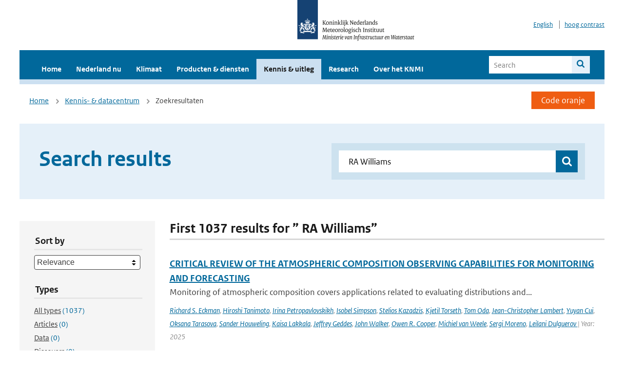

--- FILE ---
content_type: text/html; charset=utf-8
request_url: https://www.knmi.nl/kennis-en-datacentrum/zoekresultaten?page=187&q=+RA+Williams&type=data_center_publication
body_size: 26955
content:
<!DOCTYPE html>
<!--[if lte IE 8]>
  <html class="no-js ie" lang="nl">
<![endif]-->
<!--[if gt IE 8]><!-->
  <html class="no-js" lang="nl">
<!--<![endif]-->
<head>
  <meta charset="utf-8" />
  <title>KNMI - Kennis &amp; uitleg</title>
  <meta name="description" content="Kennis en uitleg over onderwerpen op het gebied van weer, klimaat en seismologie. Verder onder meer een verwijziging naar klimaatdata met informatie over weer in het verleden. Experts kunnen terecht bij de KNMI Climate Explorer en het KNMI Dataplatform.
">
  <meta name="author" content="" />
  <meta name="viewport" content="width=device-width, initial-scale=1.0" />
  <link rel="shortcut icon" href="/assets/favicon-e5933646f5d8fe2d10b77fac3407738c781e8293699e6285a7ecc4a4d62ee39a.ico" />
  <link rel="apple-touch-icon" href="/assets/apple-touch-icon-34d873d8614be8c7a9ba9354828b2d98e071c7b7c4dd3bc06f6d5511128cf9e6.png" />
  <link rel="stylesheet" href="/assets/application-670fd0580ed0a16493436fc34ebab847fe5a6a202482de3b1b498a5d0c80eb14.css" media="all" data-turbolinks-track="true" />
  <script src="/assets/modernizr/modernizr.min-c210358464829e6a0876292309476f5e50ac865f6d12ae8fc034e06cd4a1a9f9.js" data-turbolinks-track="true"></script>
  <!-- Enable media query support on older browsers -->
  <!--[if lt IE 9]>
    <script src="/assets/respond/respond-f092a47e015986f13a34faaf56f939beac1753fe87006b38bbe9e7e1e9bde98f.js" data-turbolinks-track="true"></script>
  <![endif]-->
  

</head>
<body data-no-turbolink="true" class="">

<script>
  function readCookie(name) {
    var nameEq = name + "=";
    var ca = document.cookie.split(';');
    for(var i=0; i < ca.length; i++) {
      var c = ca[i];
      while (c.charAt(0)==' ') c = c.substring(1, c.length);
      if (c.indexOf(nameEq) == 0) return c.substring(nameEq.length, c.length);
    }
    return null;
  }

  if (readCookie('high_contrast')) {
    document.body.classList.add('high-contrast');
  }
</script>


<a tabindex="0" id="skiplink" href="#mainBody">To main content</a>

<!--[if lt IE 9]>
<div class="browsehappy">
	Je gebruikt een verouderde browser. Voor een betere gebruikerservaring kun je jouw browser upgraden.
</div>
<![endif]-->


  <script type="text/javascript">
    (function(window, document, dataLayerName, id) { window[dataLayerName]=window[dataLayerName]||[],window[dataLayerName].push({start:(new Date).getTime(),event:"stg.start"});var scripts=document.getElementsByTagName('script')[0],tags=document.createElement('script'); function stgCreateCookie(a,b,c){var d="";if(c){var e=new Date;e.setTime(e.getTime()+24*c*60*60*1e3),d="; expires="+e.toUTCString()}document.cookie=a+"="+b+d+"; path=/"} var isStgDebug=(window.location.href.match("stg_debug")||document.cookie.match("stg_debug"))&&!window.location.href.match("stg_disable_debug");stgCreateCookie("stg_debug",isStgDebug?1:"",isStgDebug?14:-1); var qP=[];dataLayerName!=="dataLayer"&&qP.push("data_layer_name="+dataLayerName),isStgDebug&&qP.push("stg_debug");var qPString=qP.length>0?("?"+qP.join("&")):""; tags.async=!0,tags.src="//statistiek.rijksoverheid.nl/containers/"+id+".js"+qPString,scripts.parentNode.insertBefore(tags,scripts); !function(a,n,i){a[n]=a[n]||{};for(var c=0;c<i.length;c++)!function(i){a[n][i]=a[n][i]||{},a[n][i].api=a[n][i].api||function(){var a=[].slice.call(arguments,0);"string"==typeof a[0]&&window[dataLayerName].push({event:n+"."+i+":"+a[0],parameters:[].slice.call(arguments,1)})}}(i[c])}(window,"ppms",["tm","cm"]); })(window, document, 'dataLayer', 'a6ff5401-511d-4ec1-afc4-e0831fbe9ddf');
  </script>
  <noscript><iframe src="//statistiek.rijksoverheid.nl/containers/a6ff5401-511d-4ec1-afc4-e0831fbe9ddf/noscript.html" height="0" width="0" style="display:none;visibility:hidden"></iframe></noscript>

<header class="site-header">
  <div class="wrapper relative">
    <div class="site-header__logowrp">
      <a href="/home">
        <img src="/assets/logo_large-1eaabc639fd87bd3867e4e1e3358711968aad57ca90d766ecdd62f93930abf3b.png" class="site-header__logo large" alt="Logo Koninklijk Nederlands Meteorologisch Instituut | Ministerie van Infrastructuur en Waterstaat" />
        <img src="/assets/logo_small-1baa32513983c8487125691a74eb1059daa8f31f4c8a03da6e92a7f8a3b8e283.svg" class="site-header__logo small" alt="Logo Koninklijk Nederlands Meteorologisch Instituut | Ministerie van Infrastructuur en Waterstaat" />
        <noscript>
          <img class="site-header__logo" width="230" height="79" alt="Logo KNMI" src="/assets/logo_large-1eaabc639fd87bd3867e4e1e3358711968aad57ca90d766ecdd62f93930abf3b.png" />
        </noscript>
      </a>
    </div>
    <div class="site-header__meta">
      <a href="/over-het-knmi/about">English</a>
      <a data-active="normaal contrast" data-inactive="hoog contrast" class="highcontrast-toggle hidden" href="#"></a>
    </div>
  </div>
  <div class="wrapper--navbar">
    <div class="main-navbar">
        <nav>
          <ul>
              <li>
                <a class="" href="/home" target="">
                  Home
                  
                </a>
              </li>
              <li>
                <a class="" href="/nederland-nu/weer" target="">
                  Nederland nu
                  <span class="nav-toggle icon-arrow-small-down" aria-label="Heeft submenu"></span>
                </a>
                  <ul>
    <li><a class="" href="/nederland-nu/weer">Weer</a></li>
    <li><a class="" href="/nederland-nu/seismologie">Seismologie</a></li>
    <li><a class="" href="/nederland-nu/maritiem">Maritiem</a></li>
    <li><a class="" href="/nederland-nu/luchtvaart">Luchtvaart</a></li>
    <li><a class="" href="/nederland-nu/klimatologie">Klimatologie</a></li>
    <li><a class="" href="/nederland-nu/weer/waarschuwingen-en-verwachtingen/caribisch-nederland">Caribisch Nederland</a></li>
</ul>

              </li>
              <li>
                <a class="" href="/klimaat" target="">
                  Klimaat
                  
                </a>
              </li>
              <li>
                <a class="" href="/producten-en-diensten" target="">
                  Producten &amp; diensten
                  
                </a>
              </li>
              <li>
                <a class="is-active" href="/kennis-en-datacentrum" target="">
                  Kennis &amp; uitleg
                  
                </a>
              </li>
              <li>
                <a class="" href="/research" target="">
                  Research
                  
                </a>
              </li>
              <li>
                <a class="" href="/over-het-knmi/over" target="">
                  Over het KNMI
                  <span class="nav-toggle icon-arrow-small-down" aria-label="Heeft submenu"></span>
                </a>
                  <ul>
    <li><a class="" href="/over-het-knmi/over">Over het KNMI</a></li>
    <li><a class="" href="/over-het-knmi/bestuur">Bestuur</a></li>
    <li><a class="" href="/over-het-knmi/kerntaken">Kerntaken</a></li>
    <li><a class="" href="/over-het-knmi/KNMI-werkt-internationaal">Internationaal</a></li>
    <li><a class="" href="/over-het-knmi/vacatures">Werken bij</a></li>
    <li><a class="" href="/over-het-knmi/nieuws">Nieuws</a></li>
    <li><a class="" href="/over-het-knmi/agenda">Agenda</a></li>
    <li><a class="" href="/over-het-knmi/pers">Pers</a></li>
    <li><a class="" href="/over-het-knmi/contact/contactformulier">Contact</a></li>
</ul>

              </li>
          </ul>
        </nav>
      
      <form class="main-navbar__search" autocomplete="off" method="GET" action="/zoeken">
        <fieldset>
          <legend class="main-navbar__search-legend">Legend</legend>
          <div class="main-navbar__search-context">
            <input id="context_search" type="radio" name="context" value="/zoeken" />
            <label for="context_search"><span>Within the site</span></label>
            <input id="context_data_center" type="radio" name="context" value="/kennis-en-datacentrum/zoekresultaten" />
            <label for="context_data_center"><span>Within the datacenter</span></label>
          </div>
          <label class="main-navbar__search-label" for="q">Search</label>
          <input type="text" id="q" name="q" placeholder="Search" />
          <button class="icon-search" type="submit"><span>Search</span></button>
        </fieldset>
      </form>
      <a class="icon-menu main-navbar__toggle" href="#">Menu</a>
    </div>
    <div class="main-navbar__sub">
    </div>
  </div>
</header>

<div class="nav-overlay">
  <a href="#" class="main-navbar__close icon-close">Close</a>
  <div class="nav-overlay__inner"></div>
</div>


<main id="mainBody" tabindex="0"  lang=nl>
  

<div class="partials_wrapper">
    <div class="wrapper js_breadcrumb ">
          <ul class="breadcrumb">
        <li><a class="" href="/">Home</a></li>
        <li><a class="" href="/kennis-en-datacentrum">Kennis- &amp; datacentrum</a></li>
      	<li>Zoekresultaten</li>
  </ul>

        
<div class="weather-small">
    <a href="/nederland-nu/weer/waarschuwingen" class="weather-small__alert weather-small--orange">
        Code oranje
    </a>
</div>

    </div>

    
</div>


<div class="wrapper">
  <div class="hero-text hero-text--searchresults">
    <h1 class="hero-text__heading">Search results</h1>
    <form id="datacenter-search" autocomplete="off" data-input="#datacenter-search-keyword" data-autosuggest="#datacenter-search__autosuggest" class="datacenter-search " action="/kennis-en-datacentrum/zoekresultaten" method="get" >
  <fieldset>
	<legend class="hidden">Doorzoek het data- en kenniscentrum van de KNMI</legend>
    <label for="datacenter-search-keyword" class="hidden"></label>
    <input type="text" id="datacenter-search-keyword" name="q" class="datacenter-search__input" placeholder="Find by keyword" value=" RA Williams" />
    <button class="datacenter-search__submit icon-search" type="submit"><span class="hidden">Zoek</span></button>
  
    <div id="datacenter-search__autosuggest"></div>
  </fieldset>
</form>
  </div>
</div>

<div class="wrapper vspace">
  <div class="columns-gutter-offset">
    <div class="columns search-results-wrp">
      <form id="search-filter" method="GET" action="/kennis-en-datacentrum/zoekresultaten" class="col-sm-4 col-md-4 col-lg-3" data-remote="true">
        <fieldset class="search-filter">
  <input type="hidden" name="q" value=" RA Williams" />
  <input type="hidden" name="page" value="1" />
  <a href="#" data-target="#search-filter" class="search-filter__close icon-arrow-left search-filter__toggle">Verberg filters</a>
  <fieldset>
    <legend>Sort by</legend>
    <select name="sort" id="sort"><option value="score">Relevance</option>
<option value="date">Date</option></select>
  </fieldset>
  <fieldset>
    <legend>Types</legend>
    <ul class="list-unstyled types">
	<li>
    <input type="radio" id="type_all" name="type" value=""  />
    <label for="type_all"><span class="type-name">All types</span> <span>(1037)</span></label>
  </li>
    <li>
      <input type="radio" id="type_data_center_article" name="type" value="data_center_article"  />
      <label for="type_data_center_article"><span class="type-name">Articles</span> <span>(0)</span></label>
    </li>
    <li>
      <input type="radio" id="type_data_center_dataset" name="type" value="data_center_dataset"  />
      <label for="type_data_center_dataset"><span class="type-name">Data</span> <span>(0)</span></label>
    </li>
    <li>
      <input type="radio" id="type_data_center_discover" name="type" value="data_center_discover"  />
      <label for="type_data_center_discover"><span class="type-name">Discovers</span> <span>(0)</span></label>
    </li>
    <li>
      <input type="radio" id="type_data_center_project" name="type" value="data_center_project"  />
      <label for="type_data_center_project"><span class="type-name">Projects</span> <span>(0)</span></label>
    </li>
    <li>
      <input type="radio" id="type_data_center_publication" name="type" value="data_center_publication" checked="checked" />
      <label for="type_data_center_publication"><span class="type-name">Publications</span> <span>(1037)</span></label>
    </li>
</ul>
  </fieldset>
    <fieldset>
      <legend>Publication types</legend>
      <ul class="list-unstyled">
    <li>
      <input type="checkbox" id="publication_type_knmi_publication" name="publication_types[]" value="knmi_publication"  />
      <label for="publication_type_knmi_publication">KNMI publications <span>(92)</span></label>
    </li>
    <li>
      <input type="checkbox" id="publication_type_journal_article_reviewed" name="publication_types[]" value="journal_article_reviewed"  />
      <label for="publication_type_journal_article_reviewed">Journal articles (peer-reviewed) <span>(356)</span></label>
    </li>
    <li>
      <input type="checkbox" id="publication_type_journal_article" name="publication_types[]" value="journal_article"  />
      <label for="publication_type_journal_article">Journal articles <span>(316)</span></label>
    </li>
    <li>
      <input type="checkbox" id="publication_type_proceeding" name="publication_types[]" value="proceeding"  />
      <label for="publication_type_proceeding">Proceedings <span>(113)</span></label>
    </li>
    <li>
      <input type="checkbox" id="publication_type_book" name="publication_types[]" value="book"  />
      <label for="publication_type_book">Book <span>(4)</span></label>
    </li>
    <li>
      <input type="checkbox" id="publication_type_thesis" name="publication_types[]" value="thesis"  />
      <label for="publication_type_thesis">Thesis <span>(9)</span></label>
    </li>
    <li>
      <input type="checkbox" id="publication_type_other" name="publication_types[]" value="other"  />
      <label for="publication_type_other">Other <span>(147)</span></label>
    </li>
</ul>
    </fieldset>
    <fieldset>
      <legend>Publication year</legend>
      <div class="years-filter">
        <select id="year_from" name="year_from">
<option value="2016" selected="selected">2016</option>
<option value="2017">2017</option>
<option value="2018">2018</option>
<option value="2019">2019</option>
<option value="2020">2020</option>
<option value="2021">2021</option>
<option value="2022">2022</option>
<option value="2023">2023</option>
<option value="2024">2024</option>
<option value="2025">2025</option>
<option value="2026">2026</option>
</select>

        <span>t/m</span>
        <select id="year_to" name="year_to">
<option value="2016">2016</option>
<option value="2017">2017</option>
<option value="2018">2018</option>
<option value="2019">2019</option>
<option value="2020">2020</option>
<option value="2021">2021</option>
<option value="2022">2022</option>
<option value="2023">2023</option>
<option value="2024">2024</option>
<option value="2025">2025</option>
<option value="2026" selected="selected">2026</option>
</select>

      </div>
    </fieldset>
  <button class="btn btn--blue" type="submit">Filter</button>
</fieldset>

      </form>
      <div class="col-sm-8 col-md-8 col-lg-9">

        <a href="#" data-target="#search-filter" class="search-filter__open margin-bottom-20 icon-filters search-filter__toggle">Toon filters</a>

        <div id="search-results" class="is-loading">
          <h2 class="padding-bottom-5 border-bottom-strong">
    First 1037 results for ” RA Williams”
</h2>


  <ol class="search-results">
        <li>

  <a href="/kennis-en-datacentrum/publicatie/critical-review-of-the-atmospheric-composition-observing-capabilities-for-monitoring-and-forecasting" class="search-results__title">CRITICAL REVIEW OF  THE ATMOSPHERIC COMPOSITION OBSERVING CAPABILITIES FOR MONITORING AND FORECASTING</a>
  <p class="search-results__intro">Monitoring of atmospheric composition covers applications related to evaluating distributions and...</p>







    <span class="search-results__meta">
      <a href="/kennis-en-datacentrum/zoekresultaten?q=Richard+S.+Eckman&amp;type=data_center_publication">Richard S. Eckman</a>, <a href="/kennis-en-datacentrum/zoekresultaten?q=+Hiroshi+Tanimoto&amp;type=data_center_publication"> Hiroshi Tanimoto</a>, <a href="/kennis-en-datacentrum/zoekresultaten?q=+Irina+Petropavlovskikh&amp;type=data_center_publication"> Irina Petropavlovskikh</a>, <a href="/kennis-en-datacentrum/zoekresultaten?q=+Isobel+Simpson&amp;type=data_center_publication"> Isobel Simpson</a>, <a href="/kennis-en-datacentrum/zoekresultaten?q=+Stelios+Kazadzis&amp;type=data_center_publication"> Stelios Kazadzis</a>, <a href="/kennis-en-datacentrum/zoekresultaten?q=+Kjetil+Torseth&amp;type=data_center_publication"> Kjetil Torseth</a>, <a href="/kennis-en-datacentrum/zoekresultaten?q=+Tom+Oda&amp;type=data_center_publication"> Tom Oda</a>, <a href="/kennis-en-datacentrum/zoekresultaten?q=+Jean-Christopher+Lambert&amp;type=data_center_publication"> Jean-Christopher Lambert</a>, <a href="/kennis-en-datacentrum/zoekresultaten?q=+Yuyan+Cui&amp;type=data_center_publication"> Yuyan Cui</a>, <a href="/kennis-en-datacentrum/zoekresultaten?q=+Oksana+Tarasova&amp;type=data_center_publication"> Oksana Tarasova</a>, <a href="/kennis-en-datacentrum/zoekresultaten?q=+Sander+Houweling&amp;type=data_center_publication"> Sander Houweling</a>, <a href="/kennis-en-datacentrum/zoekresultaten?q=+Kaisa+Lakkala&amp;type=data_center_publication"> Kaisa Lakkala</a>, <a href="/kennis-en-datacentrum/zoekresultaten?q=+Jeffrey+Geddes&amp;type=data_center_publication"> Jeffrey Geddes</a>, <a href="/kennis-en-datacentrum/zoekresultaten?q=+John+Walker&amp;type=data_center_publication"> John Walker</a>, <a href="/kennis-en-datacentrum/zoekresultaten?q=+Owen+R.+Cooper&amp;type=data_center_publication"> Owen R. Cooper</a>, <a href="/kennis-en-datacentrum/zoekresultaten?q=+Michiel+van+Weele&amp;type=data_center_publication"> Michiel van Weele</a>, <a href="/kennis-en-datacentrum/zoekresultaten?q=+Sergi+Moreno&amp;type=data_center_publication"> Sergi Moreno</a>, <a href="/kennis-en-datacentrum/zoekresultaten?q=+Leilani+Dulguerov%0D%0A&amp;type=data_center_publication"> Leilani Dulguerov
</a> | Year: 2025
    </span>

  <p><span class="search-results__category">Publication</span></p>
</li>

        <li>

  <a href="/kennis-en-datacentrum/publicatie/coupling-of-the-air-quality-model-lotos-euros-to-the-climate-model-racmo" class="search-results__title">Coupling of the air quality model LOTOS-EUROS to the climate model RACMO</a>
  <p class="search-results__intro">Ozone and particulate matter have an adverse impact on the health of humans and other organisms. ...</p>







    <span class="search-results__meta">
      <a href="/kennis-en-datacentrum/zoekresultaten?q=A+Manders&amp;type=data_center_publication">A Manders</a>, <a href="/kennis-en-datacentrum/zoekresultaten?q=+B+van+Ulft&amp;type=data_center_publication"> B van Ulft</a>, <a href="/kennis-en-datacentrum/zoekresultaten?q=+E+van+Meijgaard&amp;type=data_center_publication"> E van Meijgaard</a>, <a href="/kennis-en-datacentrum/zoekresultaten?q=+M+Schaap&amp;type=data_center_publication"> M Schaap</a> | Year: 2011
    </span>

  <p><span class="search-results__category">Publication</span></p>
</li>

        <li>

  <a href="/kennis-en-datacentrum/publicatie/evaluation-of-the-operational-aerosol-layer-height-retrieval-algorithm-for-sentinel-5-precursor" class="search-results__title">Evaluation of the operational Aerosol Layer Height retrieval algorithm for Sentinel-5 Precursor</a>
  <p class="search-results__intro">An algorithm setup for the operational Aerosol Layer Height product for TROPOMI on the Sentinel-5...</p>


    <span class="search-results__meta">
      <a href="/kennis-en-datacentrum/zoekresultaten?q=AJ+Sanders&amp;type=data_center_publication">AJ Sanders</a>, <a href="/kennis-en-datacentrum/zoekresultaten?q=+JF+de+Haan&amp;type=data_center_publication"> JF de Haan</a>, <a href="/kennis-en-datacentrum/zoekresultaten?q=+M+Sneep&amp;type=data_center_publication"> M Sneep</a>, <a href="/kennis-en-datacentrum/zoekresultaten?q=+A+Apituley&amp;type=data_center_publication"> A Apituley</a>, <a href="/kennis-en-datacentrum/zoekresultaten?q=+P+Stammes&amp;type=data_center_publication"> P Stammes</a>, <a href="/kennis-en-datacentrum/zoekresultaten?q=+MO+Vieitez&amp;type=data_center_publication"> MO Vieitez</a>, <a href="/kennis-en-datacentrum/zoekresultaten?q=+LG+Tilstra&amp;type=data_center_publication"> LG Tilstra</a>, <a href="/kennis-en-datacentrum/zoekresultaten?q=+ONE+Tuinder&amp;type=data_center_publication"> ONE Tuinder</a>, <a href="/kennis-en-datacentrum/zoekresultaten?q=+CE+Koning&amp;type=data_center_publication"> CE Koning</a>, <a href="/kennis-en-datacentrum/zoekresultaten?q=+JP+Veefkind&amp;type=data_center_publication"> JP Veefkind</a> | Status: published | Journal: Atmospheric Measurement Techniques | Volume: 8 | Year: 2015 | First page: 6045 | Last page: 6118 | <a href='https://doi.org/doi:10.5194/amtd-8-6045-2015' target='_blank'>doi: doi:10.5194/amtd-8-6045-2015</a>
    </span>






  <p><span class="search-results__category">Publication</span></p>
</li>

        <li>

  <a href="/kennis-en-datacentrum/publicatie/hydrological-impact-of-climate-change-a-sensitivity-study-for-the-netherlands" class="search-results__title">Hydrological Impact of Climate Change: A sensitivity study for the Netherlands</a>
  <p class="search-results__intro">In this thesis various aspects of hydrology and the water management system of the Netherlands ha...</p>






    <span class="search-results__meta">
      <a href="/kennis-en-datacentrum/zoekresultaten?q=T+Brandsma&amp;type=data_center_publication">T Brandsma</a> | University: Delft University of Technology | Year: 1995
    </span>


  <p><span class="search-results__category">Publication</span></p>
</li>

        <li>

  <a href="/kennis-en-datacentrum/publicatie/time-scale-interaction-in-low-order-climate-models" class="search-results__title">Time scale interaction in low-order climate models</a>
  <p class="search-results__intro">Over the last decades, the study of climate variability has attracted ample attention. The observ...</p>






    <span class="search-results__meta">
      <a href="/kennis-en-datacentrum/zoekresultaten?q=L+van+Veen&amp;type=data_center_publication">L van Veen</a> | University: Universiteit Utrecht | Year: 2002
    </span>


  <p><span class="search-results__category">Publication</span></p>
</li>

  </ol>

        </div>

        <div id="search-results-pagination">
            <nav class="pagination" role="navigation" aria-label="Paginering">
      <a rel="prev" aria-label="Ga naar vorige pagina" class="prev btn btn--blue" data-remote="true" href="/kennis-en-datacentrum/zoekresultaten?page=186&amp;q=+RA+Williams&amp;type=data_center_publication">&lsaquo; Prev</a>
 
        <span class="gap" aria-label="Meer pagina's beschikbaar">…</span> 
        <span class="page">
    <a aria-label="Ga naar pagina 184" data-remote="true" href="/kennis-en-datacentrum/zoekresultaten?page=184&amp;q=+RA+Williams&amp;type=data_center_publication">184</a>
</span>

        <span class="page">
    <a aria-label="Ga naar pagina 185" data-remote="true" href="/kennis-en-datacentrum/zoekresultaten?page=185&amp;q=+RA+Williams&amp;type=data_center_publication">185</a>
</span>

        <span class="page">
    <a rel="prev" aria-label="Ga naar pagina 186" data-remote="true" href="/kennis-en-datacentrum/zoekresultaten?page=186&amp;q=+RA+Williams&amp;type=data_center_publication">186</a>
</span>

        <span class="page current">
    <span aria-current="page">187</span>
</span>

        <span class="page">
    <a rel="next" aria-label="Ga naar pagina 188" data-remote="true" href="/kennis-en-datacentrum/zoekresultaten?page=188&amp;q=+RA+Williams&amp;type=data_center_publication">188</a>
</span>

        <span class="page">
    <a aria-label="Ga naar pagina 189" data-remote="true" href="/kennis-en-datacentrum/zoekresultaten?page=189&amp;q=+RA+Williams&amp;type=data_center_publication">189</a>
</span>

        <span class="page">
    <a aria-label="Ga naar pagina 190" data-remote="true" href="/kennis-en-datacentrum/zoekresultaten?page=190&amp;q=+RA+Williams&amp;type=data_center_publication">190</a>
</span>

        <span class="gap" aria-label="Meer pagina's beschikbaar">…</span> 
      <a rel="next" aria-label="Ga naar volgende pagina" class="next btn btn--blue" data-remote="true" href="/kennis-en-datacentrum/zoekresultaten?page=188&amp;q=+RA+Williams&amp;type=data_center_publication">Next &rsaquo;</a>
 
  </nav>
 
        </div>

      </div>
    </div>
  </div>
</div>

</main>

<footer class="site-footer">
    <div class="share">
      <ul class="share__list">
        <h1><div class="share__title">Follow us</div></h1>
          <li>
            <a href="https://nl.linkedin.com/company/knmi" class="share__button volg ons op linkedin" target="_blank" rel="noopener" title="Volg ons op LinkedIn">
              <img alt="Volg ons op LinkedIn" class="social-icon" src="https://cdn.knmi.nl/system/social_links/images/000/000/001/icon/knmi-footer-social-linkedin.png?1749627699" />
            </a>
          </li>
          <li>
            <a href="https://www.instagram.com/knmi.nl/" class="share__button volg ons op instagram" target="_blank" rel="noopener" title="Volg ons op Instagram">
              <img alt="Volg ons op Instagram" class="social-icon" src="https://cdn.knmi.nl/system/social_links/images/000/000/004/icon/knmi-footer-social-instagram.png?1749627794" />
            </a>
          </li>
          <li>
            <a href="https://www.youtube.com/channel/UCqQtmDbRgKOoJ_lPv_mU9nQ" class="share__button volg ons op youtube" target="_blank" rel="noopener" title="Volg ons op YouTube">
              <img alt="Volg ons op YouTube" class="social-icon" src="https://cdn.knmi.nl/system/social_links/images/000/000/002/icon/knmi-footer-social-youtube.png?1749627739" />
            </a>
          </li>
          <li>
            <a href="https://bsky.app/profile/knmi.nl" class="share__button volg ons op bluesky" target="_blank" rel="noopener" title="Volg ons op Bluesky">
              <img alt="Volg ons op Bluesky" class="social-icon" src="https://cdn.knmi.nl/system/social_links/images/000/000/005/icon/knmi-footer-social-bluesky.png?1752742142" />
            </a>
          </li>
          <li>
            <a href="https://social.overheid.nl/@knmi" class="share__button volg ons op mastodon" target="_blank" rel="noopener" title="Volg ons op Mastodon">
              <img alt="Volg ons op Mastodon" class="social-icon" src="https://cdn.knmi.nl/system/social_links/images/000/000/003/icon/knmi-footer-social-mastodon.png?1752741602" />
            </a>
          </li>
      </ul>
    </div>
  <div>
    <ul>
      <li><a href="copyright">Copyright</a></li>
      <li><a href="privacy">Privacy</a></li>
      <li><a href="cookies">Cookies</a></li>
      <li><a href="toegankelijkheid">Accessibility</a></li>
    </ul>
  </div>
</footer>


<div class="loading-modal"></div>

<script src="/assets/application-6c1ad9ba551c55474cdace389db0f5c65d8464963d12264487d42788023863ec.js" data-turbolinks-track="true"></script>



</body>
</html>
